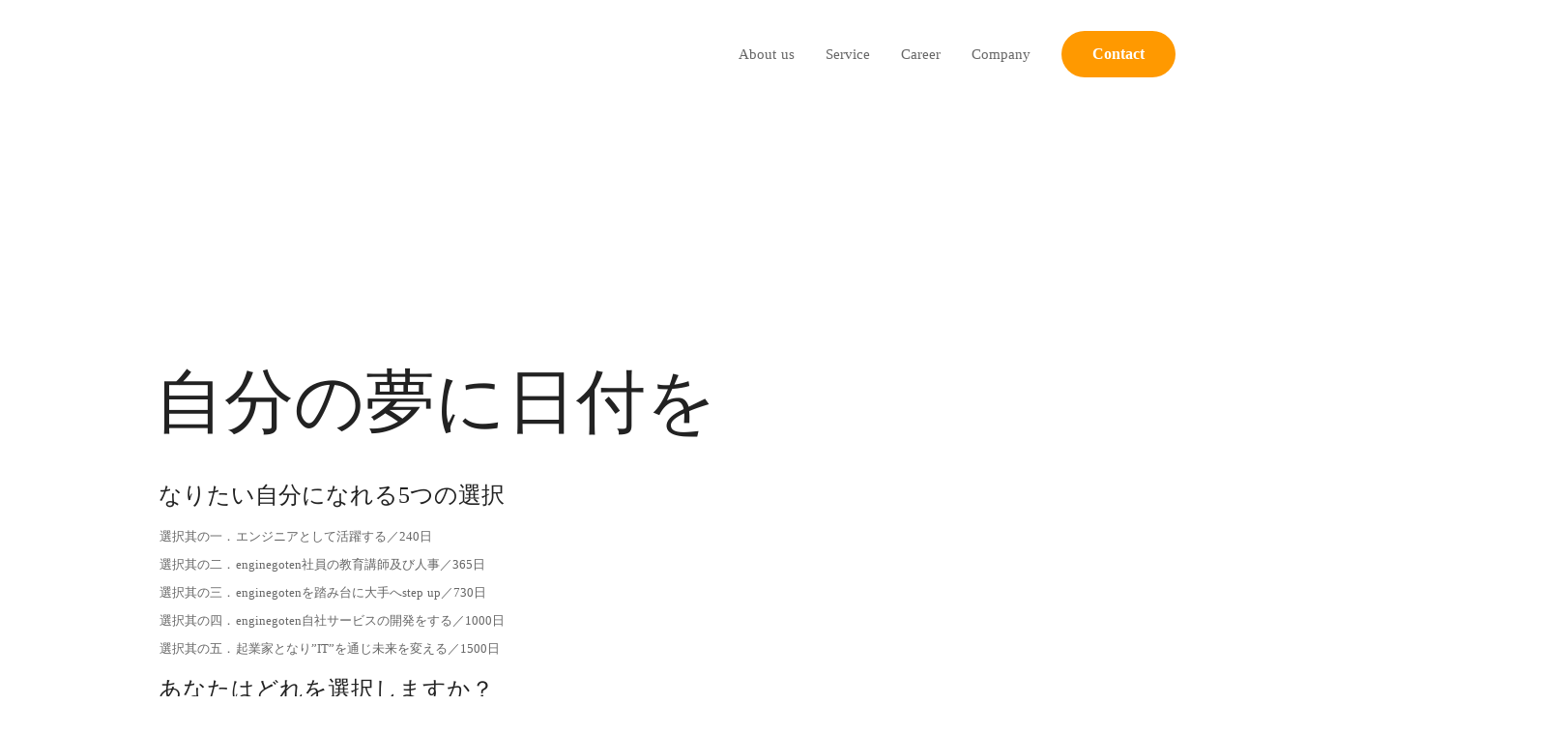

--- FILE ---
content_type: text/plain; charset=utf-8
request_url: https://analytics.studiodesignapp.com/event
body_size: -234
content:
Message published: 17804121557942603